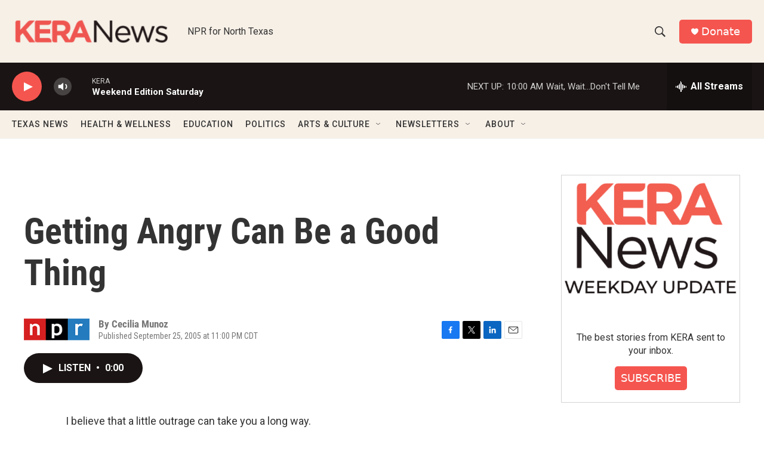

--- FILE ---
content_type: text/html; charset=utf-8
request_url: https://www.google.com/recaptcha/api2/aframe
body_size: 257
content:
<!DOCTYPE HTML><html><head><meta http-equiv="content-type" content="text/html; charset=UTF-8"></head><body><script nonce="xtlOa5LKRd_EoajA-Hoy-g">/** Anti-fraud and anti-abuse applications only. See google.com/recaptcha */ try{var clients={'sodar':'https://pagead2.googlesyndication.com/pagead/sodar?'};window.addEventListener("message",function(a){try{if(a.source===window.parent){var b=JSON.parse(a.data);var c=clients[b['id']];if(c){var d=document.createElement('img');d.src=c+b['params']+'&rc='+(localStorage.getItem("rc::a")?sessionStorage.getItem("rc::b"):"");window.document.body.appendChild(d);sessionStorage.setItem("rc::e",parseInt(sessionStorage.getItem("rc::e")||0)+1);localStorage.setItem("rc::h",'1769265137834');}}}catch(b){}});window.parent.postMessage("_grecaptcha_ready", "*");}catch(b){}</script></body></html>